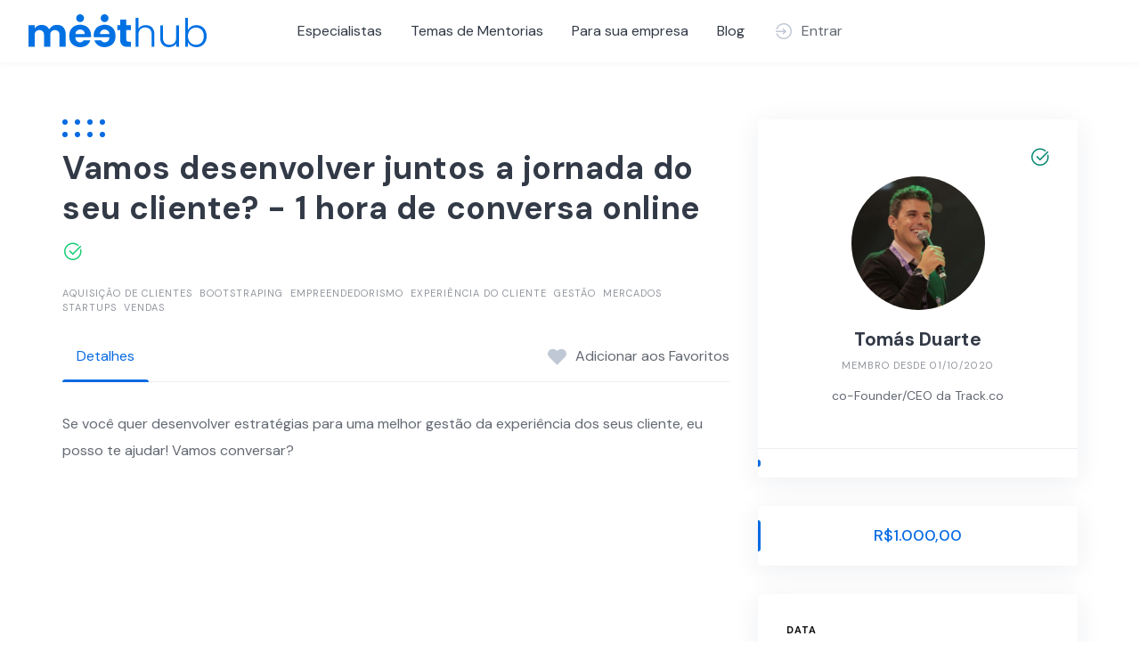

--- FILE ---
content_type: text/html; charset=UTF-8
request_url: https://meethub.com.br/listing/vamos-desenvolver-juntos-a-jornada-do-seu-cliente-1-hora-de-conversa-online/
body_size: 13159
content:
<!DOCTYPE html>
<html lang="pt-BR">
	<head>
		<meta charset="UTF-8">
		<meta name="viewport" content="width=device-width, initial-scale=1">
		<meta name='robots' content='index, follow, max-image-preview:large, max-snippet:-1, max-video-preview:-1' />

	<!-- This site is optimized with the Yoast SEO plugin v20.11 - https://yoast.com/wordpress/plugins/seo/ -->
	<title>Vamos desenvolver juntos a jornada do seu cliente? - 1 hora de conversa online - Meethub</title>
	<link rel="canonical" href="https://meethub.com.br/listing/vamos-desenvolver-juntos-a-jornada-do-seu-cliente-1-hora-de-conversa-online/" />
	<meta property="og:locale" content="pt_BR" />
	<meta property="og:type" content="article" />
	<meta property="og:title" content="Vamos desenvolver juntos a jornada do seu cliente? - 1 hora de conversa online - Meethub" />
	<meta property="og:description" content="Categorias: Aquisição de Clientes, Bootstraping, Empreendedorismo, Experiência do Cliente, Gestão, Mercados, Startups, Vendas; Vendedor: Tomás Duarte." />
	<meta property="og:url" content="https://meethub.com.br/listing/vamos-desenvolver-juntos-a-jornada-do-seu-cliente-1-hora-de-conversa-online/" />
	<meta property="og:site_name" content="Meethub" />
	<meta property="article:modified_time" content="2022-09-28T17:13:26+00:00" />
	<meta name="twitter:card" content="summary_large_image" />
	<script type="application/ld+json" class="yoast-schema-graph">{"@context":"https://schema.org","@graph":[{"@type":"WebPage","@id":"https://meethub.com.br/listing/vamos-desenvolver-juntos-a-jornada-do-seu-cliente-1-hora-de-conversa-online/","url":"https://meethub.com.br/listing/vamos-desenvolver-juntos-a-jornada-do-seu-cliente-1-hora-de-conversa-online/","name":"Vamos desenvolver juntos a jornada do seu cliente? - 1 hora de conversa online - Meethub","isPartOf":{"@id":"https://meethub.com.br/#website"},"datePublished":"2021-10-14T19:54:18+00:00","dateModified":"2022-09-28T17:13:26+00:00","breadcrumb":{"@id":"https://meethub.com.br/listing/vamos-desenvolver-juntos-a-jornada-do-seu-cliente-1-hora-de-conversa-online/#breadcrumb"},"inLanguage":"pt-BR","potentialAction":[{"@type":"ReadAction","target":["https://meethub.com.br/listing/vamos-desenvolver-juntos-a-jornada-do-seu-cliente-1-hora-de-conversa-online/"]}]},{"@type":"BreadcrumbList","@id":"https://meethub.com.br/listing/vamos-desenvolver-juntos-a-jornada-do-seu-cliente-1-hora-de-conversa-online/#breadcrumb","itemListElement":[{"@type":"ListItem","position":1,"name":"Início","item":"https://meethub.com.br/"},{"@type":"ListItem","position":2,"name":"Anúncios","item":"https://meethub.com.br/listing/"},{"@type":"ListItem","position":3,"name":"Tomás Duarte","item":"https://meethub.com.br/vendor/tomas-duarte/"},{"@type":"ListItem","position":4,"name":"Vamos desenvolver juntos a jornada do seu cliente? &#8211; 1 hora de conversa online"}]},{"@type":"WebSite","@id":"https://meethub.com.br/#website","url":"https://meethub.com.br/","name":"Meethub","description":"Somos um ecossistema de educação empreendedora, com mentorias, formações e comunidade. Se você quer se destacar e alcançar voos ainda mais altos no seu negocio de forma sustentável e exponencial o seu lugar é aqui!","publisher":{"@id":"https://meethub.com.br/#organization"},"potentialAction":[{"@type":"SearchAction","target":{"@type":"EntryPoint","urlTemplate":"https://meethub.com.br/?s={search_term_string}"},"query-input":"required name=search_term_string"}],"inLanguage":"pt-BR"},{"@type":"Organization","@id":"https://meethub.com.br/#organization","name":"Meethub","url":"https://meethub.com.br/","logo":{"@type":"ImageObject","inLanguage":"pt-BR","@id":"https://meethub.com.br/#/schema/logo/image/","url":"https://meethub.com.br/wp-content/uploads/2021/08/logo.svg","contentUrl":"https://meethub.com.br/wp-content/uploads/2021/08/logo.svg","caption":"Meethub"},"image":{"@id":"https://meethub.com.br/#/schema/logo/image/"}}]}</script>
	<!-- / Yoast SEO plugin. -->


<link rel='dns-prefetch' href='//cdnjs.cloudflare.com' />
<link rel='dns-prefetch' href='//fonts.googleapis.com' />
<link rel="alternate" type="application/rss+xml" title="Feed para Meethub &raquo;" href="https://meethub.com.br/feed/" />
<link rel="alternate" type="application/rss+xml" title="Feed de comentários para Meethub &raquo;" href="https://meethub.com.br/comments/feed/" />
<link rel="alternate" type="application/rss+xml" title="Feed de comentários para Meethub &raquo; Vamos desenvolver juntos a jornada do seu cliente? &#8211; 1 hora de conversa online" href="https://meethub.com.br/listing/vamos-desenvolver-juntos-a-jornada-do-seu-cliente-1-hora-de-conversa-online/feed/" />
<link rel="alternate" title="oEmbed (JSON)" type="application/json+oembed" href="https://meethub.com.br/wp-json/oembed/1.0/embed?url=https%3A%2F%2Fmeethub.com.br%2Flisting%2Fvamos-desenvolver-juntos-a-jornada-do-seu-cliente-1-hora-de-conversa-online%2F" />
<link rel="alternate" title="oEmbed (XML)" type="text/xml+oembed" href="https://meethub.com.br/wp-json/oembed/1.0/embed?url=https%3A%2F%2Fmeethub.com.br%2Flisting%2Fvamos-desenvolver-juntos-a-jornada-do-seu-cliente-1-hora-de-conversa-online%2F&#038;format=xml" />
<style id='wp-img-auto-sizes-contain-inline-css'>
img:is([sizes=auto i],[sizes^="auto," i]){contain-intrinsic-size:3000px 1500px}
/*# sourceURL=wp-img-auto-sizes-contain-inline-css */
</style>
<link rel='stylesheet' id='google-fonts-css' href='https://fonts.googleapis.com/css?family=DM+Sans%3A700%7CDM+Sans%3A400%2C500&#038;display=swap' media='all' />
<link rel='stylesheet' id='fontawesome-css' href='https://meethub.com.br/wp-content/themes/experthive/assets/css/fontawesome.min.css?ver=1.7.1' media='all' />
<link rel='stylesheet' id='fancybox-css' href='https://meethub.com.br/wp-content/plugins/hivepress/node_modules/@fancyapps/fancybox/dist/jquery.fancybox.min.css?ver=1.7.1' media='all' />
<link rel='stylesheet' id='slick-css' href='https://meethub.com.br/wp-content/plugins/hivepress/node_modules/slick-carousel/slick/slick.css?ver=1.7.1' media='all' />
<link rel='stylesheet' id='flatpickr-css' href='https://meethub.com.br/wp-content/plugins/hivepress/node_modules/flatpickr/dist/flatpickr.min.css?ver=1.7.1' media='all' />
<link rel='stylesheet' id='select2-css' href='https://meethub.com.br/wp-content/plugins/hivepress/node_modules/select2/dist/css/select2.min.css?ver=1.7.1' media='all' />
<link rel='stylesheet' id='intl-tel-input-css' href='https://meethub.com.br/wp-content/plugins/hivepress/node_modules/intl-tel-input/build/css/intlTelInput.min.css?ver=1.7.1' media='all' />
<link rel='stylesheet' id='jquery-ui-css' href='https://meethub.com.br/wp-content/plugins/hivepress/assets/css/jquery-ui.min.css?ver=1.7.1' media='all' />
<link rel='stylesheet' id='hivepress-grid-css' href='https://meethub.com.br/wp-content/plugins/hivepress/assets/css/grid.min.css?ver=1.7.1' media='all' />
<link rel='stylesheet' id='hivepress-core-common-css' href='https://meethub.com.br/wp-content/plugins/hivepress/assets/css/common.min.css?ver=1.7.1' media='all' />
<link rel='stylesheet' id='hivepress-core-frontend-css' href='https://meethub.com.br/wp-content/plugins/hivepress/assets/css/frontend.min.css?ver=1.7.1' media='all' />
<link rel='stylesheet' id='hivepress-blocks-frontend-css' href='https://meethub.com.br/wp-content/plugins/hivepress-blocks/assets/css/frontend.min.css?ver=1.0.0' media='all' />
<link rel='stylesheet' id='hivepress-bookings-css' href='https://meethub.com.br/wp-content/plugins/hivepress-bookings/assets/css/common.min.css?ver=1.5.0' media='all' />
<link rel='stylesheet' id='hivepress-bookings-frontend-css' href='https://meethub.com.br/wp-content/plugins/hivepress-bookings/assets/css/frontend.min.css?ver=1.5.0' media='all' />
<link rel='stylesheet' id='hivepress-marketplace-frontend-css' href='https://meethub.com.br/wp-content/plugins/hivepress-marketplace/assets/css/frontend.min.css?ver=1.3.8' media='all' />
<link rel='stylesheet' id='hivepress-reviews-frontend-css' href='https://meethub.com.br/wp-content/plugins/hivepress-reviews/assets/css/frontend.min.css?ver=1.3.0' media='all' />
<style id='wp-emoji-styles-inline-css'>

	img.wp-smiley, img.emoji {
		display: inline !important;
		border: none !important;
		box-shadow: none !important;
		height: 1em !important;
		width: 1em !important;
		margin: 0 0.07em !important;
		vertical-align: -0.1em !important;
		background: none !important;
		padding: 0 !important;
	}
/*# sourceURL=wp-emoji-styles-inline-css */
</style>
<link rel='stylesheet' id='wp-block-library-css' href='https://meethub.com.br/wp-includes/css/dist/block-library/style.min.css?ver=6.9' media='all' />
<style id='classic-theme-styles-inline-css'>
/*! This file is auto-generated */
.wp-block-button__link{color:#fff;background-color:#32373c;border-radius:9999px;box-shadow:none;text-decoration:none;padding:calc(.667em + 2px) calc(1.333em + 2px);font-size:1.125em}.wp-block-file__button{background:#32373c;color:#fff;text-decoration:none}
/*# sourceURL=/wp-includes/css/classic-themes.min.css */
</style>
<link rel='stylesheet' id='jet-engine-frontend-css' href='https://meethub.com.br/wp-content/plugins/jet-engine/assets/css/frontend.css?ver=3.1.5' media='all' />
<link rel='stylesheet' id='woocommerce-layout-css' href='https://meethub.com.br/wp-content/plugins/woocommerce/assets/css/woocommerce-layout.css?ver=7.8.2' media='all' />
<link rel='stylesheet' id='woocommerce-smallscreen-css' href='https://meethub.com.br/wp-content/plugins/woocommerce/assets/css/woocommerce-smallscreen.css?ver=7.8.2' media='only screen and (max-width: 768px)' />
<link rel='stylesheet' id='woocommerce-general-css' href='https://meethub.com.br/wp-content/plugins/woocommerce/assets/css/woocommerce.css?ver=7.8.2' media='all' />
<style id='woocommerce-inline-inline-css'>
.woocommerce form .form-row .required { visibility: visible; }
/*# sourceURL=woocommerce-inline-inline-css */
</style>
<link rel='stylesheet' id='activecampaign-for-woocommerce-css' href='https://meethub.com.br/wp-content/plugins/activecampaign-for-woocommerce/public/css/activecampaign-for-woocommerce-public.css?ver=2.3.3' media='all' />
<link rel='stylesheet' id='parent-style-css' href='https://meethub.com.br/wp-content/themes/experthive/style.css?ver=6.9' media='all' />
<link rel='stylesheet' id='child-style-css' href='https://meethub.com.br/wp-content/themes/Meethub/style.css?ver=1.0' media='all' />
<link rel='stylesheet' id='minireset-css' href='https://meethub.com.br/wp-content/themes/experthive/vendor/hivepress/hivetheme/assets/css/minireset.min.css?ver=1.1.0' media='all' />
<link rel='stylesheet' id='flexboxgrid-css' href='https://meethub.com.br/wp-content/themes/experthive/vendor/hivepress/hivetheme/assets/css/flexboxgrid.min.css?ver=1.1.0' media='all' />
<link rel='stylesheet' id='hivetheme-core-frontend-css' href='https://meethub.com.br/wp-content/themes/experthive/vendor/hivepress/hivetheme/assets/css/frontend.min.css?ver=1.1.0' media='all' />
<link rel='stylesheet' id='hivetheme-parent-frontend-css' href='https://meethub.com.br/wp-content/themes/experthive/style.css?ver=1.0.5' media='all' />
<style id='hivetheme-parent-frontend-inline-css'>
h1,h2,h3,h4,h5,h6,fieldset legend,.header-logo__name,.comment__author,.hp-review__author,.hp-message--view-block hp-message__sender,.woocommerce ul.product_list_widget li .product-title,.editor-post-title__block,.editor-post-title__input{font-family:DM Sans, sans-serif;font-weight:700;}body{font-family:DM Sans, sans-serif;}.header-navbar__menu ul li.active > a,.header-navbar__menu ul li.current-menu-item > a,.header-navbar__menu ul li a:hover,.footer-navbar__menu ul li a:hover,.hp-menu--tabbed .hp-menu__item a:hover,.hp-menu--tabbed .hp-menu__item--current a,.widget_archive li a:hover,.widget_categories li a:hover,.widget_categories li.current-cat > a,.widget_categories li.current-cat::before,.widget_product_categories li a:hover,.widget_product_categories li.current-cat > a,.widget_product_categories li.current-cat::before,.widget_meta li a:hover,.widget_nav_menu li a:hover,.widget_nav_menu li.current-menu-item > a,.widget_nav_menu li.current-menu-item::before,.woocommerce-MyAccount-navigation li a:hover,.woocommerce-MyAccount-navigation li.current-menu-item > a,.woocommerce-MyAccount-navigation li.current-menu-item::before,.widget_pages li a:hover,.widget_recent_entries li a:hover,.wp-block-archives li a:hover,.wp-block-categories li a:hover,.wp-block-latest-posts li a:hover,.wp-block-rss li a:hover,.widget_archive li:hover > a,.widget_categories li:hover > a,.widget_product_categories li:hover > a,.widget_meta li:hover > a,.widget_nav_menu li:hover > a,.woocommerce-MyAccount-navigation li:hover > a,.widget_pages li:hover > a,.widget_recent_entries li:hover > a,.wp-block-archives li:hover > a,.wp-block-categories li:hover > a,.wp-block-latest-posts li:hover > a,.wp-block-rss li:hover > a,.widget_archive li:hover::before,.widget_categories li:hover::before,.widget_product_categories li:hover::before,.widget_meta li:hover::before,.widget_nav_menu li:hover::before,.woocommerce-MyAccount-navigation li:hover::before,.widget_pages li:hover::before,.widget_recent_entries li:hover::before,.wp-block-archives li:hover::before,.wp-block-categories li:hover::before,.wp-block-latest-posts li:hover::before,.wp-block-rss li:hover::before,.post-navbar__link:hover i,.pagination > a:hover,.pagination .nav-links > a:hover,.post__details a:hover,.tagcloud a:hover,.wp-block-tag-cloud a:hover,.comment__details a:hover,.comment-respond .comment-reply-title a:hover,.hp-link:hover,.hp-link:hover i,.pac-item:hover .pac-item-query,.woocommerce nav.woocommerce-pagination ul li a:hover,.woocommerce nav.woocommerce-pagination ul li a:focus{color:#096be2;}.button--primary,button[type="submit"],input[type=submit],.header-navbar__menu > ul > li.current-menu-item::before,.header-navbar__burger > ul > li.current-menu-item::before,.hp-menu--tabbed .hp-menu__item--current::before,.woocommerce #respond input#submit.alt,.woocommerce button[type=submit],.woocommerce input[type=submit],.woocommerce button[type=submit]:hover,.woocommerce input[type=submit]:hover,.woocommerce a.button.alt,.woocommerce button.button.alt,.woocommerce input.button.alt,.woocommerce #respond input#submit.alt:hover,.woocommerce a.button.alt:hover,.woocommerce button.button.alt:hover,.woocommerce input.button.alt:hover{background-color:#096be2;}blockquote,.wp-block-quote,.comment.bypostauthor .comment__image img{border-color:#096be2;}.hp-listing__location i{color:#096be2;}.button--secondary,.wp-block-file .wp-block-file__button,.hp-field--number-range .ui-slider-range,.hp-field input[type=checkbox]:checked + span::before,.hp-field input[type=radio]:checked + span::after,.woocommerce a.button--secondary,.woocommerce button.button--secondary,.woocommerce input.button--secondary,.woocommerce a.button--secondary:hover,.woocommerce button.button--secondary:hover,.woocommerce input.button--secondary:hover,.woocommerce span.onsale,.woocommerce .widget_price_filter .price_slider_wrapper .ui-slider-range{background-color:#096be2;}.hp-field input[type=radio]:checked + span::before,.hp-field input[type=checkbox]:checked + span::before{border-color:#096be2;}.post__image .post__date::before,.post--archive .post__footer::before,.post-navbar .post-navbar__link::before,.hp-form--primary::before,.hp-listing--view-block .hp-listing__attributes--primary::before,.hp-listing--view-page .hp-listing__attributes--primary::before,.hp-listing-category__link::before,.hp-vendor--view-block .hp-vendor__footer::before,.hp-vendor--view-page .hp-vendor__attributes--primary::before,.hp-offer__attributes--primary .hp-offer__attribute:first-child::before,.wp-block-button.is-style-primary .wp-block-button__link{background-color:#096be2;}.content-title::before,.post__readmore i,.post-navbar__link i,.pagination > span:not(.dots),.pagination .nav-links > span:not(.dots),.pagination ul li span.current:not(.dots),.hp-page__title::before,.hp-section__title::before,.hp-listing--view-page .hp-listing__title::before,.hp-listing--view-page .hp-listing__images-carousel .slick-arrow:hover,.hp-listing--view-block .hp-listing__details--primary a:hover,.hp-listing--view-page .hp-listing__details--primary a:hover,.hp-listing--view-block .hp-listing__attributes--primary .hp-listing__attribute,.hp-listing--view-page .hp-listing__attributes--primary .hp-listing__attribute,.hp-listing-category__link i,.hp-vendor--view-block .hp-vendor__attributes--primary .hp-vendor__attribute,.hp-vendor--view-page .hp-vendor__attributes--primary .hp-vendor__attribute,.hp-vendors--slider .slick-arrow:hover,.hp-offer__attributes--primary .hp-offer__attribute,.hp-testimonials--slider .slick-arrow:hover,.woocommerce nav.woocommerce-pagination > span:not(.dots),.woocommerce nav.woocommerce-pagination .nav-links > span:not(.dots),.woocommerce nav.woocommerce-pagination ul li span.current:not(.dots){color:#096be2;}.hp-listing--view-page .hp-listing__images-carousel .slick-current img{border-color:#096be2;}.hp-listing-category__icon::before,.hp-feature__icon,.post__categories a::before,.post__categories a:hover,.tagcloud a::before,.wp-block-tag-cloud a::before,.tagcloud a:hover,.wp-block-tag-cloud a:hover,.hp-listing-category__item-count::before{background-color:#096be2;}.hp-listing-category__icon,.post__categories a,.tagcloud a,.wp-block-tag-cloud a,.hp-listing-category__item-count{color:#096be2;}.site-header,.content-block{background-color:#ffffff;}
/*# sourceURL=hivetheme-parent-frontend-inline-css */
</style>
<script src="https://meethub.com.br/wp-includes/js/jquery/jquery.min.js?ver=3.7.1" id="jquery-core-js"></script>
<script src="https://meethub.com.br/wp-includes/js/jquery/jquery-migrate.min.js?ver=3.4.1" id="jquery-migrate-js"></script>
<link rel="https://api.w.org/" href="https://meethub.com.br/wp-json/" /><link rel="EditURI" type="application/rsd+xml" title="RSD" href="https://meethub.com.br/xmlrpc.php?rsd" />
<meta name="generator" content="WordPress 6.9" />
<meta name="generator" content="WooCommerce 7.8.2" />
<link rel='shortlink' href='https://meethub.com.br/?p=15021' />
<meta name="facebook-domain-verification" content="c86fy00dzj5cggajwte5eaoft7r2a2" />	
<!-- Global site tag (gtag.js) - Google Analytics -->
<script async src="https://www.googletagmanager.com/gtag/js?id=UA-179478193-1"></script>
<script>
  window.dataLayer = window.dataLayer || [];
  function gtag(){dataLayer.push(arguments);}
  gtag('js', new Date());

  gtag('config', 'UA-179478193-1');
</script>

<!-- Google Tag Manager -->
<script>(function(w,d,s,l,i){w[l]=w[l]||[];w[l].push({'gtm.start':
new Date().getTime(),event:'gtm.js'});var f=d.getElementsByTagName(s)[0],
j=d.createElement(s),dl=l!='dataLayer'?'&l='+l:'';j.async=true;j.src=
'https://www.googletagmanager.com/gtm.js?id='+i+dl;f.parentNode.insertBefore(j,f);
})(window,document,'script','dataLayer','GTM-59K5TRP');</script>
<!-- End Google Tag Manager -->
<!-- Hotjar Tracking Code for https://meethub.com.br -->
<script>
    (function(h,o,t,j,a,r){
        h.hj=h.hj||function(){(h.hj.q=h.hj.q||[]).push(arguments)};
        h._hjSettings={hjid:3703981,hjsv:6};
        a=o.getElementsByTagName('head')[0];
        r=o.createElement('script');r.async=1;
        r.src=t+h._hjSettings.hjid+j+h._hjSettings.hjsv;
        a.appendChild(r);
    })(window,document,'https://static.hotjar.com/c/hotjar-','.js?sv=');
</script>	<noscript><style>.woocommerce-product-gallery{ opacity: 1 !important; }</style></noscript>
	<meta name="generator" content="Elementor 3.15.2; features: additional_custom_breakpoints; settings: css_print_method-external, google_font-enabled, font_display-optional">
<meta name="facebook-domain-verification" content="rvwt8h67xha0txaxz9z6hiizw87v87" />
	</head>
	<body class="wp-singular hp_listing-template-default single single-hp_listing postid-15021 wp-custom-logo wp-embed-responsive wp-theme-experthive wp-child-theme-Meethub theme-experthive woocommerce-no-js hp-theme--experthive hp-template hp-template--page-sidebar-left hp-template--page-sidebar-right hp-template--listing-view-page elementor-default elementor-kit-12"><!-- Google Tag Manager (noscript) -->
<noscript><iframe src="https://www.googletagmanager.com/ns.html?id=GTM-59K5TRP"
height="0" width="0" style="display:none;visibility:hidden"></iframe></noscript>
<!-- End Google Tag Manager (noscript) -->
		<div class="site-loader" data-component="loader">
	<svg width="38" height="38" viewBox="0 0 38 38" xmlns="http://www.w3.org/2000/svg">
		<defs>
			<linearGradient x1="8.042%" y1="0%" x2="65.682%" y2="23.865%" id="gradient">
				<stop stop-color="#096be2" stop-opacity="0" offset="0%"/>
				<stop stop-color="#096be2" stop-opacity=".631" offset="63.146%"/>
				<stop stop-color="#096be2" offset="100%"/>
			</linearGradient>
		</defs>
		<g fill="none" fill-rule="evenodd">
			<g transform="translate(1 1)">
				<path d="M36 18c0-9.94-8.06-18-18-18" stroke="url(#gradient)" stroke-width="3"></path>
				<circle fill="#fff" cx="36" cy="18" r="1"></circle>
			</g>
		</g>
	</svg>
</div>
<a href="#content" class="skip-link screen-reader-text">Skip to content</a>		<div class="site-container">
			<header class="site-header">
				<div class="header-navbar">
					<div class="header-navbar__start">
						<div class="header-logo">
							<a href="https://meethub.com.br/" class="custom-logo-link" rel="home"><img src="https://meethub.com.br/wp-content/uploads/2021/08/logo.svg" class="custom-logo" alt="Meethub" decoding="async" /></a>						</div>
					</div>
					<div class="header-navbar__middle">
						<nav class="header-navbar__menu" data-component="menu">
							<ul id="menu-menu-principal" class="menu"><li class="menu-item menu-item--first menu-item--user-login">	<a href="#user_login_modal" class="hp-menu__item hp-menu__item--user-login hp-link">
		<i class="hp-icon fas fa-sign-in-alt"></i>
		<span>Entrar</span>
	</a>
	</li><li id="menu-item-14125" class="menu-item menu-item-type-post_type menu-item-object-page menu-item-14125"><a href="https://meethub.com.br/experts/">Especialistas</a></li>
<li id="menu-item-18712" class="menu-item menu-item-type-custom menu-item-object-custom menu-item-18712"><a href="https://meethub.com.br/?post_type=hp_listing&#038;_sort=title">Temas de Mentorias</a></li>
<li id="menu-item-14712" class="menu-item menu-item-type-post_type menu-item-object-page menu-item-14712"><a href="https://meethub.com.br/para-empresa/">Para sua empresa</a></li>
<li id="menu-item-14129" class="menu-item menu-item-type-post_type menu-item-object-page current_page_parent menu-item-14129"><a href="https://meethub.com.br/blog-2/">Blog</a></li><li class="menu-item menu-item--last menu-item--user-login">	<a href="#user_login_modal" class="hp-menu__item hp-menu__item--user-login hp-link">
		<i class="hp-icon fas fa-sign-in-alt"></i>
		<span>Entrar</span>
	</a>
	</li>
</ul>						</nav>
					</div>
					<div class="header-navbar__end">
						<div class="header-navbar__burger" data-component="burger">
							<a href="#"><i class="fas fa-bars"></i></a>
							<ul id="menu-menu-principal-1" class="menu"><li class="menu-item menu-item--first menu-item--user-login">	<a href="#user_login_modal" class="hp-menu__item hp-menu__item--user-login hp-link">
		<i class="hp-icon fas fa-sign-in-alt"></i>
		<span>Entrar</span>
	</a>
	</li><li class="menu-item menu-item-type-post_type menu-item-object-page menu-item-14125"><a href="https://meethub.com.br/experts/">Especialistas</a></li>
<li class="menu-item menu-item-type-custom menu-item-object-custom menu-item-18712"><a href="https://meethub.com.br/?post_type=hp_listing&#038;_sort=title">Temas de Mentorias</a></li>
<li class="menu-item menu-item-type-post_type menu-item-object-page menu-item-14712"><a href="https://meethub.com.br/para-empresa/">Para sua empresa</a></li>
<li class="menu-item menu-item-type-post_type menu-item-object-page current_page_parent menu-item-14129"><a href="https://meethub.com.br/blog-2/">Blog</a></li><li class="menu-item menu-item--last menu-item--user-login">	<a href="#user_login_modal" class="hp-menu__item hp-menu__item--user-login hp-link">
		<i class="hp-icon fas fa-sign-in-alt"></i>
		<span>Entrar</span>
	</a>
	</li>
</ul>						</div>
													<div class="header-navbar__actions">
								<div class="hp-menu hp-menu--site-header hp-menu--main">	<button type="button" class="hp-menu__item hp-menu__item--listing-submit button button--secondary" data-component="link" data-url="https://meethub.com.br/submit-listing/"><i class="hp-icon fas fa-plus"></i><span>Adicionar Serviço</span></button>
	</div>							</div>
											</div>
				</div>
							</header>
			<div class="site-content" id="content">
				<div class="container">
<div class="content-area"><div class="hp-page site-main"><div class="hp-row hp-listing hp-listing--view-page"><div class="hp-page__content hp-col-sm-8 hp-col-xs-12"><h1 class="hp-listing__title"><span>Vamos desenvolver juntos a jornada do seu cliente? - 1 hora de conversa online</span>
	<i class="hp-listing__verified-badge hp-listing__verified hp-icon fas fa-check-circle" title="Verificado"></i>
	</h1><div class="hp-listing__details hp-listing__details--primary">	<div class="hp-listing__categories hp-listing__category">
					<a href="https://meethub.com.br/listing-category/aquisicao-de-clientes/">Aquisição de Clientes</a>
					<a href="https://meethub.com.br/listing-category/bootstraping/">Bootstraping</a>
					<a href="https://meethub.com.br/listing-category/empreendedorismo/">Empreendedorismo</a>
					<a href="https://meethub.com.br/listing-category/experiencia-do-cliente/">Experiência do Cliente</a>
					<a href="https://meethub.com.br/listing-category/gestao/">Gestão</a>
					<a href="https://meethub.com.br/listing-category/mercados/">Mercados</a>
					<a href="https://meethub.com.br/listing-category/startups/">Startups</a>
					<a href="https://meethub.com.br/listing-category/vendas/">Vendas</a>
			</div>
	</div><div class="hp-listing__attributes hp-listing__attributes--secondary"></div><div class="hp-page__topbar hp-page__topbar--separate"><nav class="hp-menu--tabbed hp-menu hp-menu--listing-manage"><ul ><li class="menu-item hp-menu__item hp-menu__item--listing-view hp-menu__item--current current-menu-item"><a href="https://meethub.com.br/listing/vamos-desenvolver-juntos-a-jornada-do-seu-cliente-1-hora-de-conversa-online/"><span>Detalhes</span></a></li></ul></nav><div class="hp-listing__actions hp-listing__actions--secondary"><a class="hp-listing__action hp-listing__action--favorite hp-link" href="#user_login_modal"><i class="hp-icon fas fa-heart"></i><span>Adicionar aos Favoritos</span></a></div></div>	<div class="hp-listing__description"><p><span data-sheets-value="{&quot;1&quot;:2,&quot;2&quot;:&quot;Se você quer desenvolver estratégias para uma melhor gestão da experiência dos seus cliente, eu posso te ajudar! Vamos conversar?&quot;}" data-sheets-userformat="{&quot;2&quot;:829,&quot;3&quot;:{&quot;1&quot;:0},&quot;5&quot;:{&quot;1&quot;:[{&quot;1&quot;:2,&quot;2&quot;:0,&quot;5&quot;:{&quot;1&quot;:2,&quot;2&quot;:0}},{&quot;1&quot;:0,&quot;2&quot;:0,&quot;3&quot;:3},{&quot;1&quot;:1,&quot;2&quot;:0,&quot;4&quot;:1}]},&quot;6&quot;:{&quot;1&quot;:[{&quot;1&quot;:2,&quot;2&quot;:0,&quot;5&quot;:{&quot;1&quot;:2,&quot;2&quot;:0}},{&quot;1&quot;:0,&quot;2&quot;:0,&quot;3&quot;:3},{&quot;1&quot;:1,&quot;2&quot;:0,&quot;4&quot;:1}]},&quot;7&quot;:{&quot;1&quot;:[{&quot;1&quot;:2,&quot;2&quot;:0,&quot;5&quot;:{&quot;1&quot;:2,&quot;2&quot;:0}},{&quot;1&quot;:0,&quot;2&quot;:0,&quot;3&quot;:3},{&quot;1&quot;:1,&quot;2&quot;:0,&quot;4&quot;:1}]},&quot;8&quot;:{&quot;1&quot;:[{&quot;1&quot;:2,&quot;2&quot;:0,&quot;5&quot;:{&quot;1&quot;:2,&quot;2&quot;:0}},{&quot;1&quot;:0,&quot;2&quot;:0,&quot;3&quot;:3},{&quot;1&quot;:1,&quot;2&quot;:0,&quot;4&quot;:1}]},&quot;11&quot;:4,&quot;12&quot;:0}">Se você quer desenvolver estratégias para uma melhor gestão da experiência dos seus cliente, eu posso te ajudar! Vamos conversar?</span></p>
</div>
	</div><aside class="hp-page__sidebar hp-col-sm-4 hp-col-xs-12 site-sidebar" data-component="sticky"><article class="hp-vendor hp-vendor--view-block"><header class="hp-vendor__header"><div class="hp-vendor__image">
	<a href="https://meethub.com.br/vendor/tomas-duarte/">
					<img src="https://meethub.com.br/wp-content/uploads/2021/10/tomas-duarte_meethub-400x400.jpg" alt="Tomás Duarte" loading="lazy">
			</a>
</div>
</header><div class="hp-vendor__content"><h4 class="hp-vendor__name"><a href="https://meethub.com.br/vendor/tomas-duarte/">Tomás Duarte</a>
	<i class="hp-vendor__verified-badge hp-icon fas fa-check-circle" title="Verificado"></i>
	</h4><div class="hp-vendor__details hp-vendor__details--primary"><time class="hp-vendor__registered-date hp-vendor__date hp-meta" datetime="2020-10-01 23:32:16">
	Membro desde 01/10/2020</time>
</div>	<div class="hp-vendor__attributes hp-vendor__attributes--secondary">
						<div class="hp-vendor__attribute hp-vendor__attribute--cargo-atual">
					co-Founder/CEO da Track.co				</div>
					</div>
	</div><footer class="hp-vendor__footer"><div class="hp-vendor__actions hp-vendor__actions--primary"></div></footer></article><div class="hp-block hp-listing__attributes hp-listing__attributes--primary widget hp-widget" data-block="listing_attributes_primary"><div class="hp-listing__attribute hp-listing__attribute--price">&#82;&#36;1.000,00</div></div><form class="hp-form--narrow hp-widget widget widget--sidebar hp-form hp-form--booking-make" data-render="{&quot;url&quot;:&quot;https:\/\/meethub.com.br\/wp-json\/hivepress\/v1\/listings\/15021\/buy\/&quot;,&quot;block&quot;:&quot;listing_attributes_primary&quot;}" data-model="booking" action="https://meethub.com.br/make-booking/" method="GET" data-component="form"><div class="hp-form__messages" data-component="messages"></div><div class="hp-form__fields"><input type="hidden" name="listing" value="15021" class="hp-field hp-field--hidden"><div class="hp-form__field hp-form__field--date"><label class="hp-field__label hp-form__label"><span>Data</span></label><div data-format="Y-m-d" data-display-format="d/m/Y" data-disabled-days="[0,1,3,4,5,6]" data-offset="0" data-component="date" class="hp-field hp-field--date"><input type="text" name="_dates" value="" data-input="" minlength="1" required="required" class="hp-field hp-field--text"><a title="Limpar" data-clear><i class="hp-icon fas fa-times"></i></a></div></div><div class="hp-form__field hp-form__field--select"><label class="hp-field__label hp-form__label"><span>Horário</span></label><select name="_time" data-parent="_dates" required="required" data-source="https://meethub.com.br/wp-json/hivepress/v1/listings/15021/slots/" data-component="select" class="hp-field hp-field--select"><option value="">&mdash;</option></select></div></div><div class="hp-form__footer"><button type="submit" class="hp-form__button button-primary alt button hp-field hp-field--submit"><span>Reserve Agora</span></button></div></form><div class="hidden"><a href="#user_login_modal" class="hp-listing__action hp-listing__action--review hp-link">
	<i class="hp-icon fas fa-star"></i>
	<span>Escreva um comentário</span>
</a>
	<a href="#user_login_modal" class="hp-listing__action hp-listing__action--report hp-link"><i class="hp-icon fas fa-flag"></i><span>Denunciar anúncio</span></a>
	</div><a class='mh-link' href='https://api.whatsapp.com/send?phone=5531971697699&text=Ol%C3%A1%2C%20n%C3%A3o%20encontrei%20um%20hor%C3%A1rio%20com%20meu%20especialista'indicar-horarios' target='_blank''>Não encontrei um horário</a></aside></div><footer class="hp-page__footer"><div class="hp-section">	<h2 class="hp-section__title">Anúncios relacionados</h2>
	<div class="hp-listings hp-block hp-grid"><div class="hp-row"><div class="hp-grid__item hp-col-sm-12 hp-col-xs-12"><article class="hp-listing hp-listing--view-block"><header class="hp-listing__header"><div class="hp-listing__image">
	<a href="https://meethub.com.br/listing/tire-suas-duvidas-sobre-vendas-marketing-design-e-entendamais-sobre-o-futuro-destes-mercados/">
					<img src="https://meethub.com.br/wp-content/uploads/2021/10/cassiana-buosi_meethub-150x150.jpg" alt="Tire suas dúvidas sobre vendas, marketing, design e entendamais sobre o futuro destes mercados!" loading="lazy">
			</a>
</div>
</header><div class="hp-listing__content"><h4 class="hp-listing__title"><a href="https://meethub.com.br/listing/tire-suas-duvidas-sobre-vendas-marketing-design-e-entendamais-sobre-o-futuro-destes-mercados/">Tire suas dúvidas sobre vendas, marketing, design e entendamais sobre o futuro destes mercados!</a>
</h4><div class="hp-listing__details hp-listing__details--primary"><div class="hp-listing__vendor">
	<a href="https://meethub.com.br/vendor/cassiana-buosi/">Cassiana Buosi</a>
</div>
	<div class="hp-listing__categories hp-listing__category">
					<a href="https://meethub.com.br/listing-category/carreira/">Carreira</a>
					<a href="https://meethub.com.br/listing-category/inovacao/">Inovação</a>
			</div>
	</div><div class="hp-listing__attributes hp-listing__attributes--secondary"></div></div><footer class="hp-listing__footer"><div class="hp-block hp-listing__attributes hp-listing__attributes--primary"><div class="hp-listing__attribute hp-listing__attribute--price">&#82;&#36;347,00</div></div><div class="hp-listing__actions hp-listing__actions--primary"><a class="hp-listing__action hp-listing__action--favorite" href="#user_login_modal"><i class="hp-icon fas fa-heart"></i></a></div></footer></article></div><div class="hp-grid__item hp-col-sm-12 hp-col-xs-12"><article class="hp-listing hp-listing--view-block hp-listing--featured hp-listing--verified"><header class="hp-listing__header"><div class="hp-listing__image">
	<a href="https://meethub.com.br/listing/vamos-conversar-sobre-growth-e-aprofundar-seus-conhecimentos-na-area-1-hora-de-conversa-online/">
					<img src="https://meethub.com.br/wp-content/uploads/2021/10/fernando-vilela_meethub-150x150.jpg" alt="Vamos conversar sobre Growth e aprofundar seus conhecimentos na área? - 1 hora de conversa online" loading="lazy">
			</a>
</div>
</header><div class="hp-listing__content"><h4 class="hp-listing__title"><a href="https://meethub.com.br/listing/vamos-conversar-sobre-growth-e-aprofundar-seus-conhecimentos-na-area-1-hora-de-conversa-online/">Vamos conversar sobre Growth e aprofundar seus conhecimentos na área? - 1 hora de conversa online</a>
	<i class="hp-listing__verified-badge hp-listing__verified hp-icon fas fa-check-circle" title="Verificado"></i>
		<div class="hp-listing__featured-badge hp-listing__featured" title="Em destaque">
		<i class="hp-icon fas fa-star"></i>
	</div>
	</h4><div class="hp-listing__details hp-listing__details--primary"><div class="hp-listing__vendor">
	<a href="https://meethub.com.br/vendor/fernando-vilela/">Fernando Vilela</a>
</div>
	<div class="hp-listing__categories hp-listing__category">
					<a href="https://meethub.com.br/listing-category/branding-marketing/">Branding</a>
					<a href="https://meethub.com.br/listing-category/e-commerce/">E-commerce</a>
					<a href="https://meethub.com.br/listing-category/empreendedorismo/">Empreendedorismo</a>
					<a href="https://meethub.com.br/listing-category/growth-hacking/">Growth Hacking</a>
					<a href="https://meethub.com.br/listing-category/marketing-de-guerrilha/">Marketing de Guerrilha</a>
					<a href="https://meethub.com.br/listing-category/marketing-digital/">Marketing Digital</a>
					<a href="https://meethub.com.br/listing-category/metricas-de-marketing/">Métricas de Marketing</a>
					<a href="https://meethub.com.br/listing-category/producao-de-conteudo/">Produção de Conteúdo</a>
					<a href="https://meethub.com.br/listing-category/redes-sociais/">Redes Sociais</a>
					<a href="https://meethub.com.br/listing-category/transformacao-digital/">Transformação Digital</a>
					<a href="https://meethub.com.br/listing-category/vendas-online/">Vendas Online</a>
			</div>
	</div><div class="hp-listing__attributes hp-listing__attributes--secondary">		<div class="hp-listing__attribute hp-listing__attribute--avaliado-por-meethub">
			<i class="hp-icon fas fa-fw fa-award"></i> Avaliado por Meethub		</div>
		</div></div><footer class="hp-listing__footer"><div class="hp-block hp-listing__attributes hp-listing__attributes--primary"><div class="hp-listing__attribute hp-listing__attribute--price">&#82;&#36;597,00</div></div><div class="hp-listing__actions hp-listing__actions--primary"><a class="hp-listing__action hp-listing__action--favorite" href="#user_login_modal"><i class="hp-icon fas fa-heart"></i></a></div></footer></article></div><div class="hp-grid__item hp-col-sm-12 hp-col-xs-12"><article class="hp-listing hp-listing--view-block"><header class="hp-listing__header"><div class="hp-listing__image">
	<a href="https://meethub.com.br/listing/crescimento-acelerado-de-negocios-com-construcao-de-marca-e-transformacao-digital/">
					<img src="https://meethub.com.br/wp-content/uploads/2025/04/meethub-tatiana-brito-150x150.jpg" alt="Crescimento acelerado de negócios com construção de marca e transformação digital" loading="lazy">
			</a>
</div>
</header><div class="hp-listing__content"><h4 class="hp-listing__title"><a href="https://meethub.com.br/listing/crescimento-acelerado-de-negocios-com-construcao-de-marca-e-transformacao-digital/">Crescimento acelerado de negócios com construção de marca e transformação digital</a>
</h4><div class="hp-listing__details hp-listing__details--primary"><div class="hp-listing__vendor">
	<a href="https://meethub.com.br/vendor/tatiana-brito/">Tatiana Brito</a>
</div>
	<div class="hp-listing__categories hp-listing__category">
					<a href="https://meethub.com.br/listing-category/transformacao-digital/">Transformação Digital</a>
			</div>
	</div><div class="hp-listing__attributes hp-listing__attributes--secondary"></div></div><footer class="hp-listing__footer"><div class="hp-block hp-listing__attributes hp-listing__attributes--primary"><div class="hp-listing__attribute hp-listing__attribute--price">&#82;&#36;500,00</div></div><div class="hp-listing__actions hp-listing__actions--primary"><a class="hp-listing__action hp-listing__action--favorite" href="#user_login_modal"><i class="hp-icon fas fa-heart"></i></a></div></footer></article></div><div class="hp-grid__item hp-col-sm-12 hp-col-xs-12"><article class="hp-listing hp-listing--view-block"><header class="hp-listing__header"><div class="hp-listing__image">
	<a href="https://meethub.com.br/listing/o-mundo-mudou-as-pessoas-mudaram-e-a-forma-de-vender-tambem-mudou-vender-nao-e-mais-um-dom-mas-sim-uma-ciencia-vamos-conversar-sobre-vendas-4-0/">
					<img src="https://meethub.com.br/wp-content/uploads/2022/09/meethub--150x150.png" alt="O mundo mudou, as pessoas mudaram e a forma de vender também mudou. Vender não é mais um dom, mas sim uma ciência. Vamos conversar sobre Vendas 4.0?" loading="lazy">
			</a>
</div>
</header><div class="hp-listing__content"><h4 class="hp-listing__title"><a href="https://meethub.com.br/listing/o-mundo-mudou-as-pessoas-mudaram-e-a-forma-de-vender-tambem-mudou-vender-nao-e-mais-um-dom-mas-sim-uma-ciencia-vamos-conversar-sobre-vendas-4-0/">O mundo mudou, as pessoas mudaram e a forma de vender também mudou. Vender não é mais um dom, mas sim uma ciência. Vamos conversar sobre Vendas 4.0?</a>
</h4><div class="hp-listing__details hp-listing__details--primary"><div class="hp-listing__vendor">
	<a href="https://meethub.com.br/vendor/rodrigoportes/">Rodrigo Portes Vieira Leite</a>
</div>
	<div class="hp-listing__categories hp-listing__category">
					<a href="https://meethub.com.br/listing-category/carreira/">Carreira</a>
					<a href="https://meethub.com.br/listing-category/lideranca/">Liderança</a>
					<a href="https://meethub.com.br/listing-category/planejamento-estrategico/">Planejamento Estratégico</a>
					<a href="https://meethub.com.br/listing-category/tecnologia/">Tecnologia</a>
					<a href="https://meethub.com.br/listing-category/vendas/">Vendas</a>
					<a href="https://meethub.com.br/listing-category/vendas-b2b/">Vendas B2B</a>
			</div>
	</div><div class="hp-listing__attributes hp-listing__attributes--secondary"></div></div><footer class="hp-listing__footer"><div class="hp-block hp-listing__attributes hp-listing__attributes--primary"><div class="hp-listing__attribute hp-listing__attribute--price">&#82;&#36;387,00</div></div><div class="hp-listing__actions hp-listing__actions--primary"><a class="hp-listing__action hp-listing__action--favorite" href="#user_login_modal"><i class="hp-icon fas fa-heart"></i></a></div></footer></article></div><div class="hp-grid__item hp-col-sm-12 hp-col-xs-12"><article class="hp-listing hp-listing--view-block"><header class="hp-listing__header"><div class="hp-listing__image">
	<a href="https://meethub.com.br/listing/cresca-e-optimize-seu-negocio-atraves-de-estrategias-e-metodologias-personalize-a-comunicacao-da-sua-empresa-comigo/">
					<img src="https://meethub.com.br/wp-content/uploads/2021/10/felipe-spina_meethub-150x150.jpg" alt="Cresça e optimize seu negócio através de estratégias e metodologias! Personalize a comunicação da sua empresa comigo!" loading="lazy">
			</a>
</div>
</header><div class="hp-listing__content"><h4 class="hp-listing__title"><a href="https://meethub.com.br/listing/cresca-e-optimize-seu-negocio-atraves-de-estrategias-e-metodologias-personalize-a-comunicacao-da-sua-empresa-comigo/">Cresça e optimize seu negócio através de estratégias e metodologias! Personalize a comunicação da sua empresa comigo!</a>
</h4><div class="hp-listing__details hp-listing__details--primary"><div class="hp-listing__vendor">
	<a href="https://meethub.com.br/vendor/felipe-spina/">Felipe Spina</a>
</div>
	<div class="hp-listing__categories hp-listing__category">
					<a href="https://meethub.com.br/listing-category/growth-hacking/">Growth Hacking</a>
					<a href="https://meethub.com.br/listing-category/marketing/">Marketing</a>
					<a href="https://meethub.com.br/listing-category/vendas/">Vendas</a>
			</div>
	</div><div class="hp-listing__attributes hp-listing__attributes--secondary">		<div class="hp-listing__attribute hp-listing__attribute--avaliado-por-meethub">
			<i class="hp-icon fas fa-fw fa-award"></i> Avaliado por Meethub		</div>
		</div></div><footer class="hp-listing__footer"><div class="hp-block hp-listing__attributes hp-listing__attributes--primary"><div class="hp-listing__attribute hp-listing__attribute--price">&#82;&#36;547,00</div></div><div class="hp-listing__actions hp-listing__actions--primary"><a class="hp-listing__action hp-listing__action--favorite" href="#user_login_modal"><i class="hp-icon fas fa-heart"></i></a></div></footer></article></div></div></div></div></footer></div></div>				</div>
			</div>
		</div>
		<footer class="site-footer">
			<div class="container">
									<div class="footer-widgets">
						<div class="row">
							<div class="col-sm col-xs-12"><div id="text-1" class="widget widget--footer widget_text">			<div class="textwidget"><p><img decoding="async" class="alignnone size-full wp-image-12894" src="https://meethub.com.br/wp-content/uploads/2021/08/logo.svg" alt="" /></p>
<p>Somos uma plataforma que conecta pessoas que possuem experiência para compartilhar com pessoas que querem aprendizado prático e direto, aprendendo com quem já passou pelos caminhos que você está passando.</p>
</div>
		</div></div><div class="col-sm col-xs-12"><div id="nav_menu-4" class="widget widget--footer widget_nav_menu"><h5 class="widget__title">Social</h5><div class="menu-social-container"><ul id="menu-social" class="menu"><li id="menu-item-16134" class="menu-item menu-item-type-custom menu-item-object-custom menu-item-16134"><a href="https://www.linkedin.com/company/meethuboficial/">LinkedIn</a></li>
<li id="menu-item-71" class="menu-item menu-item-type-custom menu-item-object-custom menu-item-71"><a href="https://www.instagram.com/meet_hub/">Instagram</a></li>
</ul></div></div></div>						</div>
					</div>
								<div class="footer-navbar">
										<div class="footer-navbar__end">
						<nav class="footer-navbar__menu">
							<ul id="menu-menu-principal-2" class="menu"><li class="menu-item menu-item-type-post_type menu-item-object-page menu-item-14125"><a href="https://meethub.com.br/experts/">Especialistas</a></li>
<li class="menu-item menu-item-type-custom menu-item-object-custom menu-item-18712"><a href="https://meethub.com.br/?post_type=hp_listing&#038;_sort=title">Temas de Mentorias</a></li>
<li class="menu-item menu-item-type-post_type menu-item-object-page menu-item-14712"><a href="https://meethub.com.br/para-empresa/">Para sua empresa</a></li>
<li class="menu-item menu-item-type-post_type menu-item-object-page current_page_parent menu-item-14129"><a href="https://meethub.com.br/blog-2/">Blog</a></li>
</ul>						</nav>
					</div>
				</div>
			</div>
		</footer>
		<script type="speculationrules">
{"prefetch":[{"source":"document","where":{"and":[{"href_matches":"/*"},{"not":{"href_matches":["/wp-*.php","/wp-admin/*","/wp-content/uploads/*","/wp-content/*","/wp-content/plugins/*","/wp-content/themes/Meethub/*","/wp-content/themes/experthive/*","/*\\?(.+)"]}},{"not":{"selector_matches":"a[rel~=\"nofollow\"]"}},{"not":{"selector_matches":".no-prefetch, .no-prefetch a"}}]},"eagerness":"conservative"}]}
</script>
<div id="user_login_modal" class="hp-modal" data-component="modal">	<h3 class="hp-modal__title">Entrar</h3>
	<form class="hp-form--narrow hp-block hp-form hp-form--user-login" data-model="user" action="#" data-action="https://meethub.com.br/wp-json/hivepress/v1/users/login/" method="POST" data-redirect="true" data-component="form"><div class="hp-form__messages" data-component="messages"></div><div class="hp-form__fields"><div class="hp-form__field hp-form__field--text"><label class="hp-field__label hp-form__label"><span>Nome de usuário ou E-mail</span></label><input type="text" name="username_or_email" value="" autocomplete="username" maxlength="254" required="required" class="hp-field hp-field--text"></div><div class="hp-form__field hp-form__field--password"><label class="hp-field__label hp-form__label"><span>Senha</span></label><input type="password" name="password" autocomplete="current-password" maxlength="64" required="required" class="hp-field hp-field--password"></div></div><div class="hp-form__footer"><button type="submit" class="hp-form__button button-primary alt button hp-field hp-field--submit"><span>Entrar</span></button><div class="hp-form__actions">	<p class="hp-form__action hp-form__action--user-register">Não tem uma conta ainda? <a href="#user_register_modal">Cadastrar</a></p>
	<a href="#user_password_request_modal" class="hp-form__action hp-form__action--user-password-request">Esqueceu a senha?</a>
</div></div></form></div><div id="user_register_modal" class="hp-modal" data-component="modal">	<h3 class="hp-modal__title">Cadastrar</h3>
	<form class="hp-form--narrow hp-block hp-form hp-form--user-register" data-model="user" action="#" data-action="https://meethub.com.br/wp-json/hivepress/v1/users/" method="POST" data-redirect="true" data-component="form"><div class="hp-form__messages" data-component="messages"></div><div class="hp-form__fields"><div class="hp-form__field hp-form__field--text"><label class="hp-field__label hp-form__label"><span>Nome de usuário</span></label><input type="text" name="username" value="" autocomplete="username" maxlength="60" required="required" class="hp-field hp-field--text"></div><div class="hp-form__field hp-form__field--email"><label class="hp-field__label hp-form__label"><span>E-mail</span></label><input type="email" name="email" value="" autocomplete="email" maxlength="254" required="required" class="hp-field hp-field--email"></div><div class="hp-form__field hp-form__field--password"><label class="hp-field__label hp-form__label"><span>Senha</span></label><input type="password" name="password" autocomplete="new-password" minlength="8" maxlength="64" required="required" class="hp-field hp-field--password"></div><div class="hp-form__field hp-form__field--text"><label class="hp-field__label hp-form__label"><span>Telefone</span></label><input type="text" name="telefone" value="" required="required" class="hp-field hp-field--text"></div><div class="hp-form__field hp-form__field--checkbox"><label for="aceite_69759ed1af34e" class="hp-field hp-field--checkbox"><input type="checkbox" name="aceite" id="aceite_69759ed1af34e" value="1"  required="required"><span>Eu concordo com o <a href="https://meethub.com.br/termos-de-uso" target="_blank">termo de uso</a>.</span></label></div></div><div class="hp-form__footer"><button type="submit" class="hp-form__button button-primary alt button hp-field hp-field--submit"><span>Cadastrar</span></button><div class="hp-form__actions"><p class="hp-form__action hp-form__action--user-login">Já tem uma conta? <a href="#user_login_modal">Entrar</a></p>
</div></div></form></div><div id="user_password_request_modal" class="hp-modal" data-component="modal">	<h3 class="hp-modal__title">Redefinir senha</h3>
	<form data-message="O e-mail de redefinição de senha foi enviado." action="#" data-action="https://meethub.com.br/wp-json/hivepress/v1/users/request-password/" method="POST" data-component="form" class="hp-form hp-form--user-password-request"><div class="hp-form__header"><p class="hp-form__description">Digite o seu nome de usuário ou endereço de e-mail, você receberá um link para criar uma nova senha por e-mail.</p><div class="hp-form__messages" data-component="messages"></div></div><div class="hp-form__fields"><div class="hp-form__field hp-form__field--text"><label class="hp-field__label hp-form__label"><span>Nome de usuário ou E-mail</span></label><input type="text" name="username_or_email" value="" autocomplete="username" maxlength="254" required="required" class="hp-field hp-field--text"></div></div><div class="hp-form__footer"><button type="submit" class="hp-form__button button-primary alt button hp-field hp-field--submit"><span>Enviar E-mail</span></button></div></form></div><script type="text/javascript">
    (function(e,t,o,n,p,r,i){e.visitorGlobalObjectAlias=n;e[e.visitorGlobalObjectAlias]=e[e.visitorGlobalObjectAlias]||function(){(e[e.visitorGlobalObjectAlias].q=e[e.visitorGlobalObjectAlias].q||[]).push(arguments)};e[e.visitorGlobalObjectAlias].l=(new Date).getTime();r=t.createElement("script");r.src=o;r.async=true;i=t.getElementsByTagName("script")[0];i.parentNode.insertBefore(r,i)})(window,document,"https://diffuser-cdn.app-us1.com/diffuser/diffuser.js","vgo");
    vgo('setAccount', '650763825');
    vgo('setTrackByDefault', true);

    vgo('process');
</script>	<script type="text/javascript">
		(function () {
			var c = document.body.className;
			c = c.replace(/woocommerce-no-js/, 'woocommerce-js');
			document.body.className = c;
		})();
	</script>
	<style id='global-styles-inline-css'>
:root{--wp--preset--aspect-ratio--square: 1;--wp--preset--aspect-ratio--4-3: 4/3;--wp--preset--aspect-ratio--3-4: 3/4;--wp--preset--aspect-ratio--3-2: 3/2;--wp--preset--aspect-ratio--2-3: 2/3;--wp--preset--aspect-ratio--16-9: 16/9;--wp--preset--aspect-ratio--9-16: 9/16;--wp--preset--color--black: #000000;--wp--preset--color--cyan-bluish-gray: #abb8c3;--wp--preset--color--white: #ffffff;--wp--preset--color--pale-pink: #f78da7;--wp--preset--color--vivid-red: #cf2e2e;--wp--preset--color--luminous-vivid-orange: #ff6900;--wp--preset--color--luminous-vivid-amber: #fcb900;--wp--preset--color--light-green-cyan: #7bdcb5;--wp--preset--color--vivid-green-cyan: #00d084;--wp--preset--color--pale-cyan-blue: #8ed1fc;--wp--preset--color--vivid-cyan-blue: #0693e3;--wp--preset--color--vivid-purple: #9b51e0;--wp--preset--gradient--vivid-cyan-blue-to-vivid-purple: linear-gradient(135deg,rgb(6,147,227) 0%,rgb(155,81,224) 100%);--wp--preset--gradient--light-green-cyan-to-vivid-green-cyan: linear-gradient(135deg,rgb(122,220,180) 0%,rgb(0,208,130) 100%);--wp--preset--gradient--luminous-vivid-amber-to-luminous-vivid-orange: linear-gradient(135deg,rgb(252,185,0) 0%,rgb(255,105,0) 100%);--wp--preset--gradient--luminous-vivid-orange-to-vivid-red: linear-gradient(135deg,rgb(255,105,0) 0%,rgb(207,46,46) 100%);--wp--preset--gradient--very-light-gray-to-cyan-bluish-gray: linear-gradient(135deg,rgb(238,238,238) 0%,rgb(169,184,195) 100%);--wp--preset--gradient--cool-to-warm-spectrum: linear-gradient(135deg,rgb(74,234,220) 0%,rgb(151,120,209) 20%,rgb(207,42,186) 40%,rgb(238,44,130) 60%,rgb(251,105,98) 80%,rgb(254,248,76) 100%);--wp--preset--gradient--blush-light-purple: linear-gradient(135deg,rgb(255,206,236) 0%,rgb(152,150,240) 100%);--wp--preset--gradient--blush-bordeaux: linear-gradient(135deg,rgb(254,205,165) 0%,rgb(254,45,45) 50%,rgb(107,0,62) 100%);--wp--preset--gradient--luminous-dusk: linear-gradient(135deg,rgb(255,203,112) 0%,rgb(199,81,192) 50%,rgb(65,88,208) 100%);--wp--preset--gradient--pale-ocean: linear-gradient(135deg,rgb(255,245,203) 0%,rgb(182,227,212) 50%,rgb(51,167,181) 100%);--wp--preset--gradient--electric-grass: linear-gradient(135deg,rgb(202,248,128) 0%,rgb(113,206,126) 100%);--wp--preset--gradient--midnight: linear-gradient(135deg,rgb(2,3,129) 0%,rgb(40,116,252) 100%);--wp--preset--font-size--small: 13px;--wp--preset--font-size--medium: 20px;--wp--preset--font-size--large: 36px;--wp--preset--font-size--x-large: 42px;--wp--preset--spacing--20: 0.44rem;--wp--preset--spacing--30: 0.67rem;--wp--preset--spacing--40: 1rem;--wp--preset--spacing--50: 1.5rem;--wp--preset--spacing--60: 2.25rem;--wp--preset--spacing--70: 3.38rem;--wp--preset--spacing--80: 5.06rem;--wp--preset--shadow--natural: 6px 6px 9px rgba(0, 0, 0, 0.2);--wp--preset--shadow--deep: 12px 12px 50px rgba(0, 0, 0, 0.4);--wp--preset--shadow--sharp: 6px 6px 0px rgba(0, 0, 0, 0.2);--wp--preset--shadow--outlined: 6px 6px 0px -3px rgb(255, 255, 255), 6px 6px rgb(0, 0, 0);--wp--preset--shadow--crisp: 6px 6px 0px rgb(0, 0, 0);}:where(.is-layout-flex){gap: 0.5em;}:where(.is-layout-grid){gap: 0.5em;}body .is-layout-flex{display: flex;}.is-layout-flex{flex-wrap: wrap;align-items: center;}.is-layout-flex > :is(*, div){margin: 0;}body .is-layout-grid{display: grid;}.is-layout-grid > :is(*, div){margin: 0;}:where(.wp-block-columns.is-layout-flex){gap: 2em;}:where(.wp-block-columns.is-layout-grid){gap: 2em;}:where(.wp-block-post-template.is-layout-flex){gap: 1.25em;}:where(.wp-block-post-template.is-layout-grid){gap: 1.25em;}.has-black-color{color: var(--wp--preset--color--black) !important;}.has-cyan-bluish-gray-color{color: var(--wp--preset--color--cyan-bluish-gray) !important;}.has-white-color{color: var(--wp--preset--color--white) !important;}.has-pale-pink-color{color: var(--wp--preset--color--pale-pink) !important;}.has-vivid-red-color{color: var(--wp--preset--color--vivid-red) !important;}.has-luminous-vivid-orange-color{color: var(--wp--preset--color--luminous-vivid-orange) !important;}.has-luminous-vivid-amber-color{color: var(--wp--preset--color--luminous-vivid-amber) !important;}.has-light-green-cyan-color{color: var(--wp--preset--color--light-green-cyan) !important;}.has-vivid-green-cyan-color{color: var(--wp--preset--color--vivid-green-cyan) !important;}.has-pale-cyan-blue-color{color: var(--wp--preset--color--pale-cyan-blue) !important;}.has-vivid-cyan-blue-color{color: var(--wp--preset--color--vivid-cyan-blue) !important;}.has-vivid-purple-color{color: var(--wp--preset--color--vivid-purple) !important;}.has-black-background-color{background-color: var(--wp--preset--color--black) !important;}.has-cyan-bluish-gray-background-color{background-color: var(--wp--preset--color--cyan-bluish-gray) !important;}.has-white-background-color{background-color: var(--wp--preset--color--white) !important;}.has-pale-pink-background-color{background-color: var(--wp--preset--color--pale-pink) !important;}.has-vivid-red-background-color{background-color: var(--wp--preset--color--vivid-red) !important;}.has-luminous-vivid-orange-background-color{background-color: var(--wp--preset--color--luminous-vivid-orange) !important;}.has-luminous-vivid-amber-background-color{background-color: var(--wp--preset--color--luminous-vivid-amber) !important;}.has-light-green-cyan-background-color{background-color: var(--wp--preset--color--light-green-cyan) !important;}.has-vivid-green-cyan-background-color{background-color: var(--wp--preset--color--vivid-green-cyan) !important;}.has-pale-cyan-blue-background-color{background-color: var(--wp--preset--color--pale-cyan-blue) !important;}.has-vivid-cyan-blue-background-color{background-color: var(--wp--preset--color--vivid-cyan-blue) !important;}.has-vivid-purple-background-color{background-color: var(--wp--preset--color--vivid-purple) !important;}.has-black-border-color{border-color: var(--wp--preset--color--black) !important;}.has-cyan-bluish-gray-border-color{border-color: var(--wp--preset--color--cyan-bluish-gray) !important;}.has-white-border-color{border-color: var(--wp--preset--color--white) !important;}.has-pale-pink-border-color{border-color: var(--wp--preset--color--pale-pink) !important;}.has-vivid-red-border-color{border-color: var(--wp--preset--color--vivid-red) !important;}.has-luminous-vivid-orange-border-color{border-color: var(--wp--preset--color--luminous-vivid-orange) !important;}.has-luminous-vivid-amber-border-color{border-color: var(--wp--preset--color--luminous-vivid-amber) !important;}.has-light-green-cyan-border-color{border-color: var(--wp--preset--color--light-green-cyan) !important;}.has-vivid-green-cyan-border-color{border-color: var(--wp--preset--color--vivid-green-cyan) !important;}.has-pale-cyan-blue-border-color{border-color: var(--wp--preset--color--pale-cyan-blue) !important;}.has-vivid-cyan-blue-border-color{border-color: var(--wp--preset--color--vivid-cyan-blue) !important;}.has-vivid-purple-border-color{border-color: var(--wp--preset--color--vivid-purple) !important;}.has-vivid-cyan-blue-to-vivid-purple-gradient-background{background: var(--wp--preset--gradient--vivid-cyan-blue-to-vivid-purple) !important;}.has-light-green-cyan-to-vivid-green-cyan-gradient-background{background: var(--wp--preset--gradient--light-green-cyan-to-vivid-green-cyan) !important;}.has-luminous-vivid-amber-to-luminous-vivid-orange-gradient-background{background: var(--wp--preset--gradient--luminous-vivid-amber-to-luminous-vivid-orange) !important;}.has-luminous-vivid-orange-to-vivid-red-gradient-background{background: var(--wp--preset--gradient--luminous-vivid-orange-to-vivid-red) !important;}.has-very-light-gray-to-cyan-bluish-gray-gradient-background{background: var(--wp--preset--gradient--very-light-gray-to-cyan-bluish-gray) !important;}.has-cool-to-warm-spectrum-gradient-background{background: var(--wp--preset--gradient--cool-to-warm-spectrum) !important;}.has-blush-light-purple-gradient-background{background: var(--wp--preset--gradient--blush-light-purple) !important;}.has-blush-bordeaux-gradient-background{background: var(--wp--preset--gradient--blush-bordeaux) !important;}.has-luminous-dusk-gradient-background{background: var(--wp--preset--gradient--luminous-dusk) !important;}.has-pale-ocean-gradient-background{background: var(--wp--preset--gradient--pale-ocean) !important;}.has-electric-grass-gradient-background{background: var(--wp--preset--gradient--electric-grass) !important;}.has-midnight-gradient-background{background: var(--wp--preset--gradient--midnight) !important;}.has-small-font-size{font-size: var(--wp--preset--font-size--small) !important;}.has-medium-font-size{font-size: var(--wp--preset--font-size--medium) !important;}.has-large-font-size{font-size: var(--wp--preset--font-size--large) !important;}.has-x-large-font-size{font-size: var(--wp--preset--font-size--x-large) !important;}
/*# sourceURL=global-styles-inline-css */
</style>
<script src="https://cdnjs.cloudflare.com/ajax/libs/jquery.maskedinput/1.4.1/jquery.maskedinput.min.js" id="MaskedInput-js"></script>
<script src="https://meethub.com.br/wp-content/themes/Meethub/js/validation.js" id="Validations-js"></script>
<script src="https://meethub.com.br/wp-includes/js/jquery/ui/core.min.js?ver=1.13.3" id="jquery-ui-core-js"></script>
<script src="https://meethub.com.br/wp-includes/js/jquery/ui/mouse.min.js?ver=1.13.3" id="jquery-ui-mouse-js"></script>
<script src="https://meethub.com.br/wp-content/plugins/hivepress/node_modules/jquery-ui-touch-punch/jquery.ui.touch-punch.min.js?ver=1.7.1" id="jquery-ui-touch-punch-js"></script>
<script src="https://meethub.com.br/wp-content/plugins/hivepress/node_modules/blueimp-file-upload/js/jquery.fileupload.js?ver=1.7.1" id="fileupload-js"></script>
<script src="https://meethub.com.br/wp-content/plugins/hivepress/node_modules/@fancyapps/fancybox/dist/jquery.fancybox.min.js?ver=1.7.1" id="fancybox-js"></script>
<script src="https://meethub.com.br/wp-content/plugins/hivepress/node_modules/slick-carousel/slick/slick.min.js?ver=1.7.1" id="slick-js"></script>
<script src="https://meethub.com.br/wp-content/plugins/hivepress/node_modules/sticky-sidebar/dist/jquery.sticky-sidebar.min.js?ver=1.7.1" id="sticky-sidebar-js"></script>
<script src="https://meethub.com.br/wp-content/plugins/hivepress/node_modules/php-date-formatter/js/php-date-formatter.min.js?ver=1.7.1" id="php-date-formatter-js"></script>
<script src="https://meethub.com.br/wp-content/plugins/hivepress/node_modules/flatpickr/dist/flatpickr.min.js?ver=1.7.1" id="flatpickr-js"></script>
<script src="https://meethub.com.br/wp-content/plugins/hivepress/node_modules/select2/dist/js/select2.full.min.js?ver=1.7.1" id="select2-full-js"></script>
<script src="https://meethub.com.br/wp-content/plugins/hivepress/node_modules/intl-tel-input/build/js/intlTelInput.min.js?ver=1.7.1" id="intl-tel-input-js"></script>
<script src="https://meethub.com.br/wp-includes/js/jquery/ui/sortable.min.js?ver=1.13.3" id="jquery-ui-sortable-js"></script>
<script id="hivepress-core-js-extra">
var hivepressCoreData = {"apiURL":"https://meethub.com.br/wp-json/hivepress/v1","apiNonce":"fd1db79948","language":"pt"};
//# sourceURL=hivepress-core-js-extra
</script>
<script src="https://meethub.com.br/wp-content/plugins/hivepress/assets/js/common.min.js?ver=1.7.1" id="hivepress-core-js"></script>
<script src="https://meethub.com.br/wp-includes/js/jquery/ui/slider.min.js?ver=1.13.3" id="jquery-ui-slider-js"></script>
<script src="https://meethub.com.br/wp-includes/js/imagesloaded.min.js?ver=5.0.0" id="imagesloaded-js"></script>
<script src="https://meethub.com.br/wp-content/plugins/hivepress/assets/js/frontend.min.js?ver=1.7.1" id="hivepress-core-frontend-js"></script>
<script id="hivepress-authentication-js-extra">
var hivepressAuthenticationData = {"apiURL":"https://meethub.com.br/wp-json/hivepress/v1/users/authenticate/"};
//# sourceURL=hivepress-authentication-js-extra
</script>
<script src="https://meethub.com.br/wp-content/plugins/hivepress-authentication/assets/js/common.min.js?ver=1.1.4" id="hivepress-authentication-js"></script>
<script id="hivepress-bookings-js-extra">
var hivepressBookingsData = {"blockText":"Block","unblockText":"Unblock","changePriceText":"Change Price"};
//# sourceURL=hivepress-bookings-js-extra
</script>
<script src="https://meethub.com.br/wp-content/plugins/hivepress-bookings/assets/js/common.min.js?ver=1.5.0" id="hivepress-bookings-js"></script>
<script src="https://meethub.com.br/wp-content/plugins/hivepress-reviews/assets/js/jquery.raty.min.js?ver=1.3.0" id="raty-js"></script>
<script src="https://meethub.com.br/wp-content/plugins/hivepress-reviews/assets/js/frontend.min.js?ver=1.3.0" id="hivepress-reviews-frontend-js"></script>
<script id="site_tracking-js-extra">
var php_data = {"ac_settings":{"tracking_actid":650763825,"site_tracking_default":1},"user_email":""};
//# sourceURL=site_tracking-js-extra
</script>
<script src="https://meethub.com.br/wp-content/plugins/activecampaign-subscription-forms/site_tracking.js?ver=6.9" id="site_tracking-js"></script>
<script src="https://meethub.com.br/wp-content/plugins/woocommerce/assets/js/jquery-blockui/jquery.blockUI.min.js?ver=2.7.0-wc.7.8.2" id="jquery-blockui-js"></script>
<script src="https://meethub.com.br/wp-content/plugins/woocommerce/assets/js/js-cookie/js.cookie.min.js?ver=2.1.4-wc.7.8.2" id="js-cookie-js"></script>
<script id="woocommerce-js-extra">
var woocommerce_params = {"ajax_url":"/wp-admin/admin-ajax.php","wc_ajax_url":"/?wc-ajax=%%endpoint%%"};
//# sourceURL=woocommerce-js-extra
</script>
<script src="https://meethub.com.br/wp-content/plugins/woocommerce/assets/js/frontend/woocommerce.min.js?ver=7.8.2" id="woocommerce-js"></script>
<script src="https://meethub.com.br/wp-content/plugins/hivepress/node_modules/flatpickr/dist/l10n/pt.js?ver=1.7.1" id="flatpickr-pt-js"></script>
<script src="https://meethub.com.br/wp-content/plugins/hivepress/node_modules/select2/dist/js/i18n/pt.js?ver=1.7.1" id="select2-pt-js"></script>
<script id="activecampaign-for-woocommerce-js-extra">
var public_vars = {"ajaxurl":"https://meethub.com.br/wp-admin/admin-ajax.php?nonce=daa8202e8d"};
//# sourceURL=activecampaign-for-woocommerce-js-extra
</script>
<script src="https://meethub.com.br/wp-content/plugins/activecampaign-for-woocommerce/public/js/activecampaign-for-woocommerce-public.js?custom_email_field=billing_email&amp;ver=2.3.3" id="activecampaign-for-woocommerce-js"></script>
<script src="https://meethub.com.br/wp-content/themes/experthive/vendor/hivepress/hivetheme/assets/js/focus-visible.min.js?ver=1.1.0" id="focus-visible-js"></script>
<script src="https://meethub.com.br/wp-includes/js/hoverIntent.min.js?ver=1.10.2" id="hoverIntent-js"></script>
<script src="https://meethub.com.br/wp-includes/js/comment-reply.min.js?ver=6.9" id="comment-reply-js" data-wp-strategy="async" data-wp-fetchpriority="low"></script>
<script src="https://meethub.com.br/wp-content/themes/experthive/vendor/hivepress/hivetheme/assets/js/frontend.min.js?ver=1.1.0" id="hivetheme-core-frontend-js"></script>
<script src="https://meethub.com.br/wp-content/themes/experthive/assets/js/frontend.min.js?ver=1.0.5" id="hivetheme-parent-frontend-js"></script>
<script id="wp-emoji-settings" type="application/json">
{"baseUrl":"https://s.w.org/images/core/emoji/17.0.2/72x72/","ext":".png","svgUrl":"https://s.w.org/images/core/emoji/17.0.2/svg/","svgExt":".svg","source":{"concatemoji":"https://meethub.com.br/wp-includes/js/wp-emoji-release.min.js?ver=6.9"}}
</script>
<script type="module">
/*! This file is auto-generated */
const a=JSON.parse(document.getElementById("wp-emoji-settings").textContent),o=(window._wpemojiSettings=a,"wpEmojiSettingsSupports"),s=["flag","emoji"];function i(e){try{var t={supportTests:e,timestamp:(new Date).valueOf()};sessionStorage.setItem(o,JSON.stringify(t))}catch(e){}}function c(e,t,n){e.clearRect(0,0,e.canvas.width,e.canvas.height),e.fillText(t,0,0);t=new Uint32Array(e.getImageData(0,0,e.canvas.width,e.canvas.height).data);e.clearRect(0,0,e.canvas.width,e.canvas.height),e.fillText(n,0,0);const a=new Uint32Array(e.getImageData(0,0,e.canvas.width,e.canvas.height).data);return t.every((e,t)=>e===a[t])}function p(e,t){e.clearRect(0,0,e.canvas.width,e.canvas.height),e.fillText(t,0,0);var n=e.getImageData(16,16,1,1);for(let e=0;e<n.data.length;e++)if(0!==n.data[e])return!1;return!0}function u(e,t,n,a){switch(t){case"flag":return n(e,"\ud83c\udff3\ufe0f\u200d\u26a7\ufe0f","\ud83c\udff3\ufe0f\u200b\u26a7\ufe0f")?!1:!n(e,"\ud83c\udde8\ud83c\uddf6","\ud83c\udde8\u200b\ud83c\uddf6")&&!n(e,"\ud83c\udff4\udb40\udc67\udb40\udc62\udb40\udc65\udb40\udc6e\udb40\udc67\udb40\udc7f","\ud83c\udff4\u200b\udb40\udc67\u200b\udb40\udc62\u200b\udb40\udc65\u200b\udb40\udc6e\u200b\udb40\udc67\u200b\udb40\udc7f");case"emoji":return!a(e,"\ud83e\u1fac8")}return!1}function f(e,t,n,a){let r;const o=(r="undefined"!=typeof WorkerGlobalScope&&self instanceof WorkerGlobalScope?new OffscreenCanvas(300,150):document.createElement("canvas")).getContext("2d",{willReadFrequently:!0}),s=(o.textBaseline="top",o.font="600 32px Arial",{});return e.forEach(e=>{s[e]=t(o,e,n,a)}),s}function r(e){var t=document.createElement("script");t.src=e,t.defer=!0,document.head.appendChild(t)}a.supports={everything:!0,everythingExceptFlag:!0},new Promise(t=>{let n=function(){try{var e=JSON.parse(sessionStorage.getItem(o));if("object"==typeof e&&"number"==typeof e.timestamp&&(new Date).valueOf()<e.timestamp+604800&&"object"==typeof e.supportTests)return e.supportTests}catch(e){}return null}();if(!n){if("undefined"!=typeof Worker&&"undefined"!=typeof OffscreenCanvas&&"undefined"!=typeof URL&&URL.createObjectURL&&"undefined"!=typeof Blob)try{var e="postMessage("+f.toString()+"("+[JSON.stringify(s),u.toString(),c.toString(),p.toString()].join(",")+"));",a=new Blob([e],{type:"text/javascript"});const r=new Worker(URL.createObjectURL(a),{name:"wpTestEmojiSupports"});return void(r.onmessage=e=>{i(n=e.data),r.terminate(),t(n)})}catch(e){}i(n=f(s,u,c,p))}t(n)}).then(e=>{for(const n in e)a.supports[n]=e[n],a.supports.everything=a.supports.everything&&a.supports[n],"flag"!==n&&(a.supports.everythingExceptFlag=a.supports.everythingExceptFlag&&a.supports[n]);var t;a.supports.everythingExceptFlag=a.supports.everythingExceptFlag&&!a.supports.flag,a.supports.everything||((t=a.source||{}).concatemoji?r(t.concatemoji):t.wpemoji&&t.twemoji&&(r(t.twemoji),r(t.wpemoji)))});
//# sourceURL=https://meethub.com.br/wp-includes/js/wp-emoji-loader.min.js
</script>
	</body>
</html>


--- FILE ---
content_type: application/javascript
request_url: https://prism.app-us1.com/?a=650763825&u=https%3A%2F%2Fmeethub.com.br%2Flisting%2Fvamos-desenvolver-juntos-a-jornada-do-seu-cliente-1-hora-de-conversa-online%2F
body_size: 124
content:
window.visitorGlobalObject=window.visitorGlobalObject||window.prismGlobalObject;window.visitorGlobalObject.setVisitorId('6516875f-dfef-4fb7-8e92-f5723689a6ab', '650763825');window.visitorGlobalObject.setWhitelistedServices('tracking', '650763825');

--- FILE ---
content_type: application/javascript; charset=UTF-8
request_url: https://meethub.com.br/wp-content/plugins/hivepress/assets/js/common.min.js?ver=1.7.1
body_size: 3609
content:
var hivepress={getSelector:function(a){return"[data-component=\""+a+"\"]"},getComponent:function(a){return jQuery(this.getSelector(a))}};(function(a){"use strict";hivepress.initUI=function(b=null){null===b&&(b=a("body")),b.find(hivepress.getSelector("link")).on("click",function(b){var c=a(this).data("url");0!==c.indexOf("#")&&(window.location.href=c),b.preventDefault()}),b.find("input[type=url]").focusout(function(){var b=a(this).val();!b||b.startsWith("https://")||b.startsWith("http://")||a(this).val("https://"+b)}),b.find(hivepress.getSelector("modal")).each(function(){var b="#"+a(this).attr("id");a("a[href=\""+b+"\"], button[data-url=\""+b+"\"]").on("click",function(c){a.fancybox.close(),a.fancybox.open({src:b,touch:!1}),c.preventDefault()})}),b.find(hivepress.getSelector("repeater")).each(function(){var b=a(this),c=b.find("tbody");c.find(":input[required]").removeAttr("required");var d=b.find("tr:first"),e=d.clone();c.sortable({handle:"[data-sort]"}),d.length&&b.find("[data-add]").on("click",function(){var b=e.clone(),d=Math.random().toString(36).slice(2);d&&(b.find(":input").each(function(){var b=a(this),c=b.attr("name"),e=c.match(/\[([^\]]+)\]/);if(e&&b.attr("name",c.replace(e[1],d)),"checkbox"===b.attr("type")){var f="a"+Math.random().toString(36).slice(2);b.attr("id",f),b.closest("label").attr("for",f)}else b.val("")}),b.appendTo(c)),hivepress.initUI(b)}),b.on("click","[data-remove]",function(){1<b.find("tr").length&&a(this).closest("tr").remove()})}),b.find(hivepress.getSelector("select")).each(function(){var b=a(this),c={width:"100%",dropdownAutoWidth:!1,minimumResultsForSearch:20,templateResult:function(b){var c=b.text,d=0;return b.element&&(d=parseInt(a(b.element).data("level")),c=a("<div />").css("padding-left",20*d+"px").text(c)),c}};if(b.data("placeholder")&&(c.placeholder=b.data("placeholder")),"inline"===b.data("style")&&a.extend(c,{containerCssClass:"select2-selection--inline",dropdownCssClass:"select2-dropdown--inline",width:"resolve",dropdownAutoWidth:!0,minimumResultsForSearch:-1}),"icon"===b.data("template")){var d=function(a){var b=a.text;return a.id&&(b="<i class=\"fas fa-fw fa-"+a.id+"\"></i> "+a.text),b};a.extend(c,{templateResult:d,templateSelection:d,escapeMarkup:function(a){return a}})}if(b.data("source"))if(a.extend(c,{ajax:{url:b.data("source"),dataType:"json",delay:250,cache:!0,data:function(a){return{search:a.term,context:"list",parent_value:b.data("parent-value"),_wpnonce:hivepressCoreData.apiNonce}},processResults:function(a){var b=[];return a&&a.hasOwnProperty("data")&&(b=a.data),{results:b}}}}),b.data("parent")){var e=b.closest("form").find(":input[name=\""+b.data("parent")+"\"]");e.length&&e.on("change",function(){b.data("parent-value",a(this).val())})}else c.minimumInputLength=3;if(b.data("input")&&a.extend(c,{tags:!0,tokenSeparators:[","]}),b.data("multistep")){var f=[];b.find("option").each(function(){var b=a(this);f.push({id:parseInt(b.val()),text:b.text(),parent:parseInt(b.data("parent"))})});var g=parseInt(b.val()),h=f.find(function(a){return a.id===g});if(h&&h.parent){var i=f.filter(function(a){return a.id===h.parent||a.parent===h.parent});1<i.length&&(i[0]=a.extend({},i[0],{id:i[0].parent,text:"\u2190 "+i[0].text}),b.html("").select2(a.extend({},c,{data:i})),b.val(g).trigger("change"))}else b.find("option[data-level]").remove()}b.on("select2:select",function(){var b=a(this);if(b.data("multistep")){var d=parseInt(b.val()),e=f.filter(function(a){return a.id===d||a.parent===d});if(!d||1<e.length)return d?e[0]=a.extend({},e[0],{id:e[0].parent,text:"\u2190 "+e[0].text}):e=f.filter(function(a){return!a.parent}),b.html("").select2(a.extend({},c,{data:e})),b.val(null),b.select2("open"),!1}if(b.data("render")){var g=b.closest("[data-model]"),h=new FormData(b.closest("form").get(0)),i=[],j=[];h.append("_id",g.data("id")),h.append("_model",g.data("model")),h.delete("_wpnonce"),g.attr("data-state","loading"),a.ajax({url:b.data("render"),method:"POST",data:h,contentType:!1,processData:!1,beforeSend:function(b){b.setRequestHeader("X-WP-Nonce",hivepressCoreData.apiNonce),"undefined"!=typeof tinyMCE&&(a.each(tinymce.editors,function(a,b){i.push(b.settings),j.push(b.id)}),a.each(j,function(a,b){tinymce.remove("#"+b)}))},complete:function(b){var c=b.responseJSON;if("undefined"!=typeof c&&c.hasOwnProperty("data")&&c.data.hasOwnProperty("html")){var d=a(c.data.html);if(g.replaceWith(d),hivepress.initUI(d),"undefined"!=typeof tinyMCE&&a.each(i,function(a,b){tinymce.init(b)}),"undefined"!=typeof grecaptcha){var e=d.find(".g-recaptcha");e.length&&e.data("sitekey")&&grecaptcha.render(e.get(0),{sitekey:e.data("sitekey")})}}}})}}),b.data("select2-id")||b.select2(c)}),b.find(hivepress.getSelector("phone")).each(function(){var b=a(this),c={hiddenInput:b.attr("name"),preferredCountries:[],separateDialCode:!0,utilsScript:b.data("utils")};b.removeAttr("name"),b.data("countries")&&(c.onlyCountries=b.data("countries")),b.data("country")&&(c.initialCountry=b.data("country")),window.intlTelInput(b.get(0),c)}),b.find(hivepress.getSelector("date")).each(function(){var b=Math.floor,c=a(this),d={allowInput:!0,altInput:!0,dateFormat:"Y-m-d",altFormat:"Y-m-d",defaultHour:0,disable:[],disableMobile:!0,onOpen:function(b,c,d){a(d.altInput).prop("readonly",!0),a(d.element).find("[data-clear]").show()},onClose:function(b,c,d){a(d.altInput).prop("readonly",!1),a(d.altInput).blur(),a(d.element).find("[data-clear]").hide(),a(d.element).data("reset")&&(d.clear(),a(d.element).data("reset",!1))}};if(c.is("div")&&(d.wrap=!0,d.altInputClass="",c.find("[data-clear]").on("click",function(){c.data("reset",!0)})),c.data("format")&&(d.dateFormat=c.data("format")),c.data("display-format")&&(d.altFormat=c.data("display-format")),c.data("time")&&(d.enableTime=!0),c.is("[data-offset]")&&(d.minDate=new Date().fp_incr(c.data("offset"))),c.data("min-date")&&(d.minDate=c.data("min-date")),c.is("[data-window]")&&(d.maxDate=new Date().fp_incr(c.data("window"))),c.data("max-date")&&(d.maxDate=c.data("max-date")),c.data("enabled-dates")&&(d.enable=c.data("enabled-dates")),c.data("disabled-dates")&&(d.disable=c.data("disabled-dates")),c.data("disabled-days")){var e=c.data("disabled-days");if(e.length){d.disable.push(function(a){return-1!==e.indexOf(a.getDay())})}}if(c.data("ranges")){var f=c.data("ranges");d.onDayCreate=function(c,d,e,g){if(!g.className.includes("disabled")){var h=b(g.dateObj.getTime()/1e3)-60*g.dateObj.getTimezoneOffset();a.each(f,function(a,b){if(b.start<=h&&h<b.end)return g.innerHTML+="<span class=\"flatpickr-day-label\">"+b.label+"</span>",g.className+=" flatpickr-status",b.hasOwnProperty("status")&&(g.className+=" flatpickr-status--"+b.status),!1})}}}if(c.data("mode")&&(d.mode=c.data("mode"),"range"===c.data("mode"))){var g=c.parent().find("input[type=\"hidden\"]").not(c),h=c.data("min-length"),i=c.data("max-length");a.extend(d,{defaultDate:[g.eq(0).val(),g.eq(1).val()],errorHandler:function(){},onChange:function(a,c,e){if(2===a.length){if(h||i){var f=b((a[1].getTime()-a[0].getTime())/86400000),j=0;f<h?j=h-f:f>i&&(j=i-f),j&&(a[1].setDate(a[1].getDate()+j),e.setDate(a),e.open())}var k=a.map(function(a){return hivepress.dateFormatter.formatDate(a,d.dateFormat)});g.eq(0).val(k[0]),g.eq(1).val(k[1])}else g.eq(0).val(""),g.eq(1).val("")}})}a.extend(d,{time_24hr:-1===d.altFormat.indexOf("a")&&-1===d.altFormat.indexOf("A"),parseDate:function(a,b){var c=hivepress.dateFormatter.parseDate(a,b);return"U"===b&&(c=new Date(c.toLocaleString("en-US",{timeZone:"UTC"}))),c},formatDate:function(a,b){var c=hivepress.dateFormatter.formatDate(a,b);return"U"===b&&(c=parseInt(c)-60*a.getTimezoneOffset()),c}}),c.flatpickr(d)}),b.find(hivepress.getSelector("time")).each(function(){var b=a(this),c={allowInput:!0,altInput:!0,noCalendar:!0,enableTime:!0,dateFormat:"U",altFormat:"g:i A",defaultHour:0,disableMobile:!0,parseDate:function(a,b){var c=hivepress.dateFormatter.parseDate(a,b);return"U"===b&&(c=new Date(c.toLocaleString("en-US",{timeZone:"UTC"}))),c},formatDate:function(a,b){return"U"===b?3600*a.getHours()+60*a.getMinutes()+a.getSeconds():hivepress.dateFormatter.formatDate(a,b)},onOpen:function(b,c,d){a(d.altInput).prop("readonly",!0),a(d.element).find("[data-clear]").show()},onClose:function(b,c,d){a(d.altInput).prop("readonly",!1),a(d.altInput).blur(),a(d.element).find("[data-clear]").hide(),a(d.element).data("reset")&&(d.clear(),a(d.element).data("reset",!1))}};b.is("div")&&(c.wrap=!0,c.altInputClass="",b.find("[data-clear]").on("click",function(){b.data("reset",!0)})),b.data("display-format")&&(c.altFormat=b.data("display-format")),-1===c.altFormat.indexOf("a")&&-1===c.altFormat.indexOf("A")&&(c.time_24hr=!0),b.flatpickr(c)}),b.find(hivepress.getSelector("file-upload")).each(function(){var b=a(this),c=b.parents("[data-model]:first"),d=b.closest("form").find(":submit"),e=b.closest("label"),f=e.find("button").first(),g=e.parent().find(hivepress.getSelector("messages")).first(),h=e.parent().children("div").first();b.fileupload({url:b.data("url"),dataType:"json",paramName:"file",limitConcurrentUploads:2,formData:{parent_model:c.data("model"),parent_field:b.data("name"),parent:c.data("id"),render:!0,_wpnonce:hivepressCoreData.apiNonce},start:function(){b.prop("disabled",!0),f.prop("disabled",!0),f.attr("data-state","loading"),d.length&&(d.prop("disabled",!0),d.attr("data-state","loading")),g.hide().html("")},stop:function(){b.prop("disabled",!1),f.prop("disabled",!1),f.attr("data-state",""),d.length&&(d.prop("disabled",!1),d.attr("data-state",""))},always:function(c,d){var e=d.jqXHR.responseJSON;e.hasOwnProperty("data")?b.prop("multiple")?h.append(e.data.html):h.html(e.data.html):e.hasOwnProperty("error")&&(e.error.hasOwnProperty("errors")?a.each(e.error.errors,function(a,b){g.append("<div>"+b.message+"</div>")}):e.error.hasOwnProperty("message")&&g.html("<div>"+e.error.message+"</div>"),!g.is(":empty")&&g.show())}})}),b.find(hivepress.getSelector("sortable")).each(function(){var b=a(this);b.sortable({stop:function(){1<b.children().length&&b.children().each(function(b){a.ajax({url:a(this).data("url"),method:"POST",data:{sort_order:b},beforeSend:function(a){a.setRequestHeader("X-WP-Nonce",hivepressCoreData.apiNonce)}})})}})}),b.find(hivepress.getSelector("chart")).each(function(){var b=a(this),c=new Chart(b,{type:"line",options:{scales:{yAxes:[{ticks:{beginAtZero:!0}}],xAxes:[{type:"time",time:{tooltipFormat:"MMM D, YYYY",unit:"week",displayFormats:{week:"MMM D, YYYY"}}}]}},data:{labels:b.data("labels"),datasets:b.data("datasets")}})});var c=b.find(hivepress.getSelector("form"));b.is("form")&&(c=b),c.each(function(){var b=a(this),c=b.find(".g-recaptcha"),d=a(".g-recaptcha").index(c.get(0)),e=b.find(":submit"),f=b.data("render");if(!0===b.data("autosubmit")&&b.on("change",function(){b.submit()}),f&&b.on("change",function(){var c=a("[data-block="+f.block+"]"),d=new FormData(b.get(0)),e=b.data("renderRequest");c.length&&("loading"===c.attr("data-state")&&e.abort(),c.attr("data-state","loading"),d.append("_render",!0),d.delete("_wpnonce"),b.data("renderRequest",a.ajax({url:f.url,method:"POST",data:d,contentType:!1,processData:!1,beforeSend:function(b){a("body").hasClass("logged-in")&&b.setRequestHeader("X-WP-Nonce",hivepressCoreData.apiNonce)},complete:function(b){var d=b.responseJSON;if("undefined"!=typeof d&&d.hasOwnProperty("data")&&d.data.hasOwnProperty("html")){var e=a(d.data.html);c.replaceWith(e),hivepress.initUI(e)}}})))}),b.on("submit",function(){e.prop("disabled",!0),e.attr("data-state","loading")}),b.data("action")){var g=b.find(hivepress.getSelector("messages")).first(),h=g.attr("class").split(" ")[0];b.on("submit",function(f){g.hide().html("").removeClass(h+"--success "+h+"--error"),"undefined"!=typeof tinyMCE&&tinyMCE.triggerSave(),a.ajax({url:b.data("action"),method:"POST",data:new FormData(b.get(0)),contentType:!1,processData:!1,beforeSend:function(c){var d=b.data("method")?b.data("method"):b.attr("method");"POST"!==d&&c.setRequestHeader("X-HTTP-Method-Override",d),(a("body").hasClass("logged-in")||a("body").hasClass("wp-admin"))&&c.setRequestHeader("X-WP-Nonce",hivepressCoreData.apiNonce)},complete:function(f){var i=f.responseJSON,j=b.data("redirect");e.prop("disabled",!1),e.attr("data-state",""),"undefined"!=typeof grecaptcha&&c.length&&grecaptcha.reset(d),null==i||i.hasOwnProperty("data")?(b.data("message")&&307!==f.status&&g.addClass(h+"--success").html("<div>"+b.data("message")+"</div>").show(),j||307===f.status?"string"==typeof j?window.location.replace(j):window.location.reload(!0):(b.data("reset")||!b.is("[data-id]"))&&(b.trigger("reset"),b.find(hivepress.getSelector("file-upload")).each(function(){var b=a(this),c=b.closest("label"),d=c.parent().children("div").first();d.html("")}))):i.hasOwnProperty("error")&&(i.error.hasOwnProperty("errors")?a.each(i.error.errors,function(a,b){g.append("<div>"+b.message+"</div>")}):i.error.hasOwnProperty("message")&&g.html("<div>"+i.error.message+"</div>"),!g.is(":empty")&&g.addClass(h+"--error").show()),g.is(":visible")&&b.offset().top<a(window).scrollTop()&&a("html, body").animate({scrollTop:b.offset().top},500)}}),f.preventDefault()})}b.find("input[readonly], textarea[readonly]").on("click",function(){this.select(),document.execCommand("copy")})}),b.find(hivepress.getSelector("field")).each(function(){var b=a(this);if(b.data("parent")){var c=b.closest("form").find(":input[name=\""+b.data("parent")+"\"]");b.parent().is("td")?b=b.closest("tr"):b.is(":input")&&(b=b.closest("div")),c.length&&((!c.val()||c.is(":checkbox, :radio")&&!c.prop("checked"))&&b.hide(),c.on("change",function(){a(this).val()&&(!a(this).is(":checkbox, :radio")||a(this).prop("checked"))?b.show():b.hide()}))}}),a(document).trigger("hivepress:init",[b])},a(document).ready(function(){if(hivepress.dateFormatter=new DateFormatter,flatpickr.l10ns.hasOwnProperty(hivepressCoreData.language)){var b=flatpickr.l10ns[hivepressCoreData.language];flatpickr.localize(b),hivepress.dateFormatter=new DateFormatter({dateSettings:{days:b.weekdays.longhand,daysShort:b.weekdays.shorthand,months:b.months.longhand,monthsShort:b.months.shorthand,meridiem:b.hasOwnProperty("amPM")?b.amPM:["AM","PM"]}})}a(document).on("click tap touchstart",hivepress.getSelector("file-delete"),function(b){var c=a(this).parent();a.ajax({url:a(this).data("url"),method:"DELETE",beforeSend:function(a){a.setRequestHeader("X-WP-Nonce",hivepressCoreData.apiNonce)}}),c.remove(),b.preventDefault()}),hivepress.initUI()})})(jQuery);